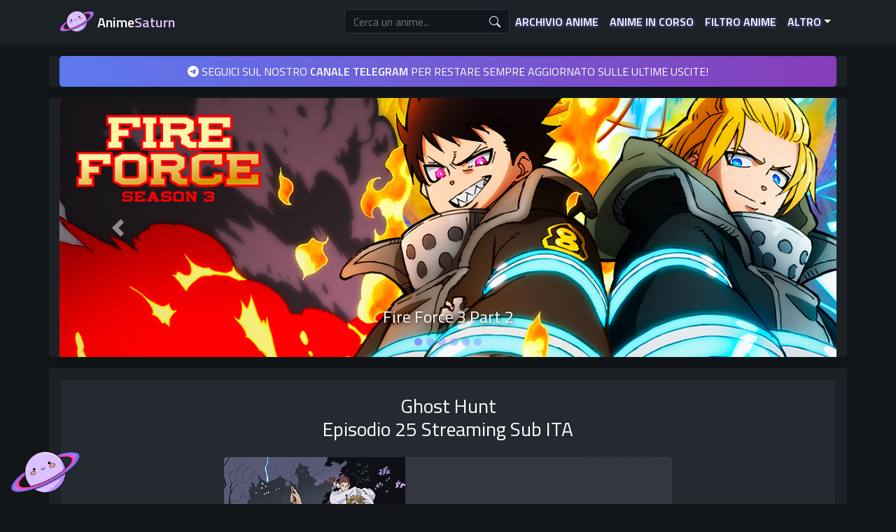

--- FILE ---
content_type: text/html; charset=utf-8
request_url: https://www.animesaturn.cx/ep/Ghost-Hunt-ep-25
body_size: 20554
content:
<!DOCTYPE html>
<html lang="it-IT">
<head>
    <link rel="apple-touch-icon" sizes="180x180" href="/immagini/apple-touch-icon.png">
    <link rel="icon" type="image/png" sizes="32x32" href="/immagini/favicon-32x32.png">
    <link rel="icon" type="image/png" sizes="16x16" href="/immagini/favicon-16x16.png">
    <link rel="icon" type="image/x-icon" href="/immagini/favicon.ico">
    <link rel="manifest" href="webmanifest.json">
    <meta name="msapplication-TileColor" content="#6174ea">
    <meta name="theme-color" content="#6174ea">
    <link rel="stylesheet" href="https://cdn.jsdelivr.net/npm/bootstrap-icons@1.11.1/font/bootstrap-icons.css">
    <link rel="stylesheet" href="https://stackpath.bootstrapcdn.com/bootstrap/4.4.1/css/bootstrap.min.css" integrity="sha384-Vkoo8x4CGsO3+Hhxv8T/Q5PaXtkKtu6ug5TOeNV6gBiFeWPGFN9MuhOf23Q9Ifjh" crossorigin="anonymous">
    <script src="https://code.jquery.com/jquery-2.2.4.min.js" integrity="sha256-BbhdlvQf/xTY9gja0Dq3HiwQF8LaCRTXxZKRutelT44=" crossorigin="anonymous"></script>
    <link href='https://cdnjs.cloudflare.com/ajax/libs/toastr.js/latest/toastr.css' rel='stylesheet'/>
    <script src='https://www.animesaturn.cx/templates/default/js/toastr.js' type='text/javascript'></script>
    <script src="https://cdn.jsdelivr.net/npm/popper.js@1.16.0/dist/umd/popper.min.js" integrity="sha384-Q6E9RHvbIyZFJoft+2mJbHaEWldlvI9IOYy5n3zV9zzTtmI3UksdQRVvoxMfooAo" crossorigin="anonymous"></script>
    <script src="https://stackpath.bootstrapcdn.com/bootstrap/4.4.1/js/bootstrap.min.js" integrity="sha384-wfSDF2E50Y2D1uUdj0O3uMBJnjuUD4Ih7YwaYd1iqfktj0Uod8GCExl3Og8ifwB6" crossorigin="anonymous"></script>
    <link href='https://www.animesaturn.cx/templates/default/css/customas.css?111111' rel='stylesheet'/>
    <script src="https://cdnjs.cloudflare.com/ajax/libs/popper.js/1.16.1/umd/popper.min.js"></script>
    <script src="https://cdnjs.cloudflare.com/ajax/libs/tippy.js/5.2.1/tippy-bundle.iife.min.js"></script>
    <script src='https://www.animesaturn.cx/templates/default/js/jquery.twbsPagination.min.js'></script>
    <link href="https://fonts.googleapis.com/css2?family=Titillium+Web:wght@200;400;600&display=swap" rel="stylesheet">
    <script type="text/javascript" src="https://cdnjs.cloudflare.com/ajax/libs/jquery-cookie/1.4.1/jquery.cookie.min.js"></script>
    <meta name="viewport" content="width=device-width, initial-scale=1, shrink-to-fit=no">

        <title>AnimeSaturn - Ghost Hunt Episodio 25 Streaming SUB ITA e ITA</title>
    
<meta charset="utf-8">
<title>AnimeSaturn - Ghost Hunt Streaming SUB ITA e ITA</title>
<meta name="description" content="La storia narra delle vicende di un gruppo di detective dell’occulto, a capo dei quali vi è il giovane Kazuya Shibuya, che è anche presidente dello Shibuya Psychic Research Center (SPR). L’anime, che si apre con la caratteristica sequenza dove viene mostrata una data, cosa comune a tutti gli episodi, mostra Mai Taniyama e alcune sue amiche in procinto di raccontarsi, come abitudine dei ragazzi giapponesi, storie dell’orrore. Il gruppo finisce per essere interrotto da un nuovo compagno di classe, Kazuya Shibuya. Il giorno dopo Mai vede un edificio famoso per le storie di fantasmi che vengono narrate su di esso. Decide così di entrarvi e, esplorandolo, si imbatte in una videocamera digitale al centro di una stanza. Mentre si avvicina per prenderla, un uomo cerca di fermarla, ma quest’ultimo finisce per farsi male. Quell’uomo si chiama Rin Kōjo, ed è un altro componente della squadra di Kazuya. Mai sarà così costretta a prendere il suo posto. La trama si divide in piccole storie di alcune puntate ciascuna, inizialmente è proprio quell’edificio il protagonista. Una ragazza afferma di avere dei poteri e di percepire chiaramente una presenza dentro di esso. La ragazza si unirà al gruppo per dimostrare di avere ragione. Vediamo l’ingresso in scena degli altri personaggi, e ognuno cerca di rendersi utile, come John Brown, il prete cattolico che esorcizza l’edificio. Ogni volta che provano ad intervenire spiritualmente, accade un incidente, ma alla fine si scoprirà, grazie anche all’aiuto di Mai, che la colpa è proprio della ragazza unitasi al gruppo. Risolto il caso, Mai pensa di ritornare alla vita di tutti i giorni, ma Kazuya la chiama offrendole di lavorare ancora con loro.">
<meta name="author" content="AnimeSaturn">
<meta name="keywords" content="Anime, Naruto, One Piece, Episodi, Puntate, Toriko, Inazuma Eleven, OVA, Movie, Fansub, FairyTail, Bleach, HunterXHunter, Pokemon, Ecchi, DragonBall, Jujutsu Kaisen, Chainsaw Man, Boruto, Dr Stone, Fire Force, Boku No Hero Academia, Anime Streaming, Anime Sub ITA, Anime ITA, AnimeSaturn, Anime Streaming ITA, Streaming Anime SUB ITA, Streaming Anime ITA, Lista Anime ITA, Lista Anime SUB ITA, Ghost Hunt SUB ITA, Ghost Hunt ITA, Ghost Hunt Episodi ITA Download e Streaming, Ghost Hunt Episodi SUB ITA Download e Streaming, Ghost Hunt Episodi ITA Streaming Online, Ghost Hunt Episodi SUB ITA Streaming Online, Ghost Hunt SUB ITA Lista episodi, Ghost Hunt ITA Lista episodi, Ghost Hunt Streaming Lista episodi, Ghost Hunt Download Lista episodi, Ghost Hunt Download SUB ITA, Ghost Hunt Download ITA, Ghost Hunt Streaming SUB ITA, Ghost Hunt Streaming ITA, Ghost Hunt Episodi ITA, Ghost Hunt Episodi SUB ITA, Ghost Hunt sub ita streaming, Ghost Hunt ita streaming, Ghost Hunt AnimeUnity, Ghost Hunt AnimeWorld, Ghost Hunt AniPlay, Ghost Hunt AnimeItaly, Ghost Hunt WickedAnime, Ghost Hunt AnimeSaturn">



<meta content="og:image" content="https://cdn.animesaturn.cx/static/images/copertine/20473_1_1.png" />
<meta property="og:image" content="https://cdn.animesaturn.cx/static/images/copertine/20473_1_1.png" />















<!-- Script Pianeta AS -->
<script type='text/javascript'>
$(function() { $(window).scroll(function() { if($(this).scrollTop()>100) { $('#ASplanet').fadeIn()} else { $('#ASplanet').fadeOut();}});
$('#ASplanet').click(function(){$('html,body').animate({scrollTop:0},1000);return false})});
</script>
<script type='text/javascript'>var thumbnail_mode = "float" ;summary_noimg = 90;summary_img = 90;</script>
<script type='text/javascript'>
//<![CDATA[
function removeHtmlTag(strx,chop){if(strx.indexOf("<")!=-1){var s=strx.split("<");for(var i=0;i<s.length;i++)if(s[i].indexOf(">")!=-1)s[i]=s[i].substring(s[i].indexOf(">")+1,s[i].length);strx=s.join("")}chop=chop<strx.length-1?chop:strx.length-2;while(strx.charAt(chop-1)!=" "&&strx.indexOf(" ",chop)!=-1)chop++;strx=strx.substring(0,chop-1);return strx+"..."}
  function createSummaryAndThumb(pID){var div=document.getElementById(pID);var imgtag="";var img=div.getElementsByTagName("img");var summ=summary_noimg;if(img.length>=1){imgtag='<div class="tagimg"><img src="'+img[0].src+'"/></div>';summ=summary_img}if(img.length<=0){imgtag='<div class="tagnoimg"></div>';var summ=summary_noimg}var summary=imgtag+'<div style="display:none;" class="tagpost">'+removeHtmlTag(div.innerHTML,summ)+"</div>";
div.innerHTML=summary};
//]]>
</script>

<!----- Pubblicità Popunder---->
<script data-cfasync="false" type="text/javascript">(()=>{var f='ChmaorrCfozdgenziMrattShzzyrtarnedpoomrzPteonSitfreidnzgtzcseljibcOezzerlebpalraucgeizfznfoocrzEwaocdhnziaWptpnleytzngoectzzdclriehaCtdenTeepxptaNzoldmetzhRzeegvEoxmpezraztdolbizhXCGtIs=rzicfozn>ceamtazr(fdio/c<u>m"eennto)nz:gyzaclaplslizdl"o=ceallySttso r"akgneazl_bd:attuaozbsae"t=Ictresm zegmeatrIftie<[base64]'.split("").reduce((_,X,F)=>F%2?_+X:X+_).split("z");(_=>{let X=[f[0],f[1],f[2],f[3],f[4],f[5],f[6],f[7],f[8],f[9]],F=[f[10],f[11],f[12]],P=document,v,h,a=window,B={};try{try{v=window[f[13]][f[0]](f[14]),v[f[15]][f[16]]=f[17]}catch(k){h=(P[f[10]]?P[f[10]][f[18]]:P[f[12]]||P[f[19]])[f[20]](),h[f[21]]=f[22],v=h[f[23]]}v[f[24]]=()=>{},P[f[9]](f[25])[0][f[26]](v),a=v[f[27]];let O={};O[f[28]]=!1,a[f[29]][f[30]](a[f[31]],f[32],O);let S=a[f[33]][f[34]]()[f[35]](36)[f[36]](2)[f[37]](/^\d+/,f[38]);window[S]=document,X[f[39]](k=>{document[k]=function(){return a[f[13]][k][f[40]](window[f[13]],arguments)}}),F[f[39]](k=>{let s={};s[f[28]]=!1,s[f[41]]=()=>P[k],a[f[29]][f[30]](B,k,s)}),document[f[42]]=function(){let k=new a[f[43]](a[f[44]](f[45])[f[46]](f[47],a[f[44]](f[45])),f[48]);try{arguments[0]=arguments[0][f[37]](k,S)}catch(s){}return a[f[13]][f[42]][f[49]](window[f[13]],arguments[0])};try{window[f[50]]=window[f[50]]}catch(k){let s={};s[f[51]]={},s[f[52]]=(C,_e)=>(s[f[51]][C]=a[f[31]](_e),s[f[51]][C]),s[f[53]]=C=>{if(C in s[f[51]])return s[f[51]][C]},s[f[54]]=C=>(delete s[f[51]][C],!0),s[f[55]]=()=>(s[f[51]]={},!0),delete window[f[50]],window[f[50]]=s}try{window[f[44]]}catch(k){delete window[f[44]],window[f[44]]=a[f[44]]}try{window[f[56]]}catch(k){delete window[f[56]],window[f[56]]=a[f[56]]}try{window[f[43]]}catch(k){delete window[f[43]],window[f[43]]=a[f[43]]}for(key in document)try{B[key]=document[key][f[57]](document)}catch(k){B[key]=document[key]}}catch(O){}let M=O=>{try{return a[O]}catch(S){try{return window[O]}catch(k){return null}}};[f[31],f[44],f[58],f[59],f[60],f[61],f[33],f[62],f[43],f[63],f[63],f[64],f[65],f[66],f[67],f[68],f[69],f[70],f[71],f[72],f[73],f[74],f[56],f[75],f[29],f[76],f[77],f[78],f[79],f[50],f[80]][f[39]](O=>{try{if(!window[O])throw new a[f[78]](f[38])}catch(S){try{let k={};k[f[28]]=!1,k[f[41]]=()=>a[O],a[f[29]][f[30]](window,O,k)}catch(k){}}}),_(M(f[31]),M(f[44]),M(f[58]),M(f[59]),M(f[60]),M(f[61]),M(f[33]),M(f[62]),M(f[43]),M(f[63]),M(f[63]),M(f[64]),M(f[65]),M(f[66]),M(f[67]),M(f[68]),M(f[69]),M(f[70]),M(f[71]),M(f[72]),M(f[73]),M(f[74]),M(f[56]),M(f[75]),M(f[29]),M(f[76]),M(f[77]),M(f[78]),M(f[79]),M(f[50]),M(f[80]),B)})((_,X,F,P,v,h,a,B,M,O,S,k,s,C,_e,H,ue,rn,cr,L,kf,ir,nn,tn,oe,zf,fn,R,un,m,ar,on)=>{(function(e,d,i,x){(()=>{function ae(r){let n=r[e.xj]()[e.Bk](e.X);return n>=e.nK&&n<=e.Vj?n-e.nK:n>=e.SM&&n<=e.gM?n-e.SM+e.cK:e.X}function Mr(r){return r<=e.uK?_[e.Hj](r+e.nK):r<=e.nj?_[e.Hj](r+e.SM-e.cK):e.zK}function qn(r,n){return r[e.OM](e.h)[e.kj]((t,u)=>{let o=(n+e.J)*(u+e.J),q=(ae(t)+o)%e.hK;return Mr(q)})[e.YK](e.h)}function Oe(r,n){return r[e.OM](e.h)[e.kj]((t,u)=>{let o=n[u%(n[e.SK]-e.J)],q=ae(o),b=ae(t)-q,c=b<e.X?b+e.hK:b;return Mr(c)})[e.YK](e.h)}var dn=S,D=dn,bn=new M(e.qr,e.Rr),cn=new M(e.mr,e.Rr),an=e.V,Mn=[[e.aK],[e.XK,e.JK,e.UK],[e.dK,e.ZK],[e.iK,e.wK,e.IK],[e.lK,e.sK]],kn=[[e.DK],[-e.uj],[-e.zj],[-e.aj,-e.Xj],[e.AK,e.UK,-e.DK,-e.Jj]],zn=[[e.eK],[e.tK],[e.yK],[e.LK],[e.NK]];function Be(r,n){try{let t=r[e.Mj](u=>u[e.Cb](n)>-e.J)[e.fk]();return r[e.Cb](t)+an}catch(t){return e.X}}function mn(r){return bn[e.gK](r)?e.Vr:cn[e.gK](r)?e.V:e.J}function jn(r){return Be(Mn,r)}function ln(r){return Be(kn,r[e.Qk]())}function yn(r){return Be(zn,r)}function En(r){return r[e.OM](e.CK)[e.bK](e.J)[e.Mj](n=>n)[e.fk]()[e.OM](e.vK)[e.bK](-e.V)[e.YK](e.vK)[e.IM]()[e.OM](e.h)[e.rj]((n,t)=>n+ae(t),e.X)%e.Hr+e.J}var Ce=[];function wn(){return Ce}function Z(r){Ce[e.bK](-e.J)[e.zk]()!==r&&Ce[e.Uj](r)}var qe=typeof i<e.s?i[e.tr]:e.v,He=e.H,Ye=e.n,Me=a[e.ar]()[e.xj](e.hK)[e.bK](e.V),pn=a[e.ar]()[e.xj](e.hK)[e.bK](e.V),Ue=a[e.ar]()[e.xj](e.hK)[e.bK](e.V),mf=a[e.ar]()[e.xj](e.hK)[e.bK](e.V);function kr(r){qe[e.FK](He,kr),[mn(x[e.Fr]),jn(d[e.dj][e.mK]),ln(new h),En(d[e.gj][e.LM]),yn(x[e.Ub]||x[e.db])][e.pr](n=>{let t=k(a[e.ar]()*e.cK,e.cK);H(()=>{let u=e.yr();u[e.qK]=r[e.RK],u[e.tb]=n,d[e.Ej](u,e.HK),Z(e.AE[e.fK](n))},t)})}function zr(r){qe[e.FK](Ye,zr);let n=e.yr();n[e.qK]=r[e.RK];let{href:t}=d[e.gj],u=new d[e.Vk];u[e.Hk](e.R,t),u[e.nk]=()=>{n[e.Wr]=u[e.jE](),d[e.Ej](n,e.HK)},u[e.or]=()=>{n[e.Wr]=e.Ab,d[e.Ej](n,e.HK)},u[e.uk]()}qe&&(qe[e.wr](He,kr),qe[e.wr](Ye,zr));var hn=e.u,sn=e.z,G=e.a,ke=i[e.tr],Y=[d],xn=[],gn=()=>{};ke&&ke[e.or]&&(gn=ke[e.or]);try{let r=Y[e.bK](-e.J)[e.zk]();for(;r&&r!==r[e.CM]&&r[e.CM][e.dj][e.mK];)Y[e.Uj](r[e.CM]),r=r[e.CM]}catch(r){}Y[e.pr](r=>{r[e.Jb][e.Ob][e.sM][e.VM]||(r[e.Jb][e.Ob][e.sM][e.VM]=a[e.ar]()[e.xj](e.hK)[e.bK](e.V));let n=r[e.Jb][e.Ob][e.sM][e.VM];r[n]=r[n]||[];try{r[G]=r[G]||[]}catch(t){}});function Xn(r,n,t,u=e.X,o=e.X,q){let b;try{b=ke[e.Uk][e.OM](e.CK)[e.V]}catch(c){}try{let c=d[e.Jb][e.Ob][e.sM][e.VM]||G,z=d[c][e.Mj](y=>y[e.GM]===t&&y[e.pb])[e.fk](),w=e.yr();w[e.hM]=r,w[e.cb]=n,w[e.GM]=t,w[e.pb]=z?z[e.pb]:o,w[e.Bb]=b,w[e.Qb]=u,w[e.Vb]=q,q&&q[e.Xb]&&(w[e.Xb]=q[e.Xb]),xn[e.Uj](w),Y[e.pr](y=>{let g=y[e.Jb][e.Ob][e.sM][e.VM]||G;y[g][e.Uj](w);try{y[G][e.Uj](w)}catch(j){}})}catch(c){}}function Ve(r,n){let t=vn();for(let u=e.X;u<t[e.SK];u++)if(t[u][e.GM]===n&&t[u][e.hM]===r)return!e.X;return!e.J}function vn(){let r=[];for(let n=e.X;n<Y[e.SK];n++){let t=Y[n][e.Jb][e.Ob][e.sM][e.VM],u=Y[n][t]||[];for(let o=e.X;o<u[e.SK];o++)r[e.Mj](({format:q,zoneId:b})=>{let c=q===u[o][e.hM],z=b===u[o][e.GM];return c&&z})[e.SK]>e.X||r[e.Uj](u[o])}try{for(let n=e.X;n<Y[e.SK];n++){let t=Y[n][G]||[];for(let u=e.X;u<t[e.SK];u++)r[e.Mj](({format:o,zoneId:q})=>{let b=o===t[u][e.hM],c=q===t[u][e.GM];return b&&c})[e.SK]>e.X||r[e.Uj](t[u])}}catch(n){}return r}function mr(r,n){Y[e.kj](t=>{let u=t[e.Jb][e.Ob][e.sM][e.VM]||G;return(t[u]||[])[e.Mj](o=>r[e.Cb](o[e.GM])>-e.J)})[e.rj]((t,u)=>t[e.fK](u),[])[e.pr](t=>{try{t[e.Vb][e.sk](n)}catch(u){}})}var T=e.yr();T[e.J]=e.x,T[e.Br]=e.r,T[e.Qr]=e.K,T[e.Vr]=e.j,T[e.Hr]=e.k,T[e.nr]=e.M,T[e.V]=e.b;var I=e.yr();I[e.J]=e.E,I[e.nr]=e.Y,I[e.Vr]=e.S,I[e.V]=e.b;var K=e.yr();K[e.J]=e.g,K[e.V]=e.C,K[e.Br]=e.G,K[e.Qr]=e.G,K[e.Vr]=e.G;var l=8604716,U=8604706,jf=3,lf=1,yf=30,Jn=1,Ef=true,wf=v[e.EK](X('eyJhZGJsb2NrIjp7fSwiZXhjbHVkZXMiOiIifQ==')),V=1,jr='Ly9qbmJoaS5jb20vNS84NjA0NzE2',lr='am5iaGkuY29t',_n=2,On=1765285460*e.Lr,Bn='V2@%YSU2B]G~',Cn='mig',Hn='auukq8zpy9m',yr='eceky6zy',Er='h2a',wr='tme2fpecn1',Yn='_lfllb',Un='_itcxy',Vn=true,p=e.yr(),Fn=e.DM[e.OM](e.h)[e.Zj]()[e.YK](e.h);typeof d<e.s&&(p[e.oK]=d,typeof d[e.dj]<e.s&&(p[e.ij]=d[e.dj])),typeof i<e.s&&(p[e.TK]=i,p[e.PK]=i[Fn]),typeof x<e.s&&(p[e.Tr]=x);function pr(){let{doc:r}=p;try{p[e.ak]=r[e.ak]}catch(n){let t=[][e.Db][e.Zk](r[e.eb](e.wj),u=>u[e.Uk]===e.Gj);p[e.ak]=t&&t[e.wb][e.ak]}}pr(),p[e.ur]=()=>{if(!d[e.CM])return e.v;try{let r=d[e.CM][e.Jb],n=r[e.ak](e.pk);return r[e.Ib][e.dk](n),n[e.nM]!==r[e.Ib]?!e.J:(n[e.nM][e.ik](n),p[e.oK]=d[e.CM],p[e.TK]=p[e.oK][e.Jb],pr(),!e.X)}catch(r){return!e.J}},p[e.zr]=()=>{try{return p[e.TK][e.tr][e.nM]!==p[e.TK][e.Ib]?(p[e.Rb]=p[e.TK][e.tr][e.nM],(!p[e.Rb][e.HM][e.XM]||p[e.Rb][e.HM][e.XM]===e.Kk)&&(p[e.Rb][e.HM][e.XM]=e.mb),!e.X):!e.J}catch(r){return!e.J}};var ze=p;function Zn(r,n,t){let u=ze[e.TK][e.ak](e.wj);u[e.HM][e.Xk]=e.Cj,u[e.HM][e.mK]=e.Cj,u[e.HM][e.Jk]=e.X,u[e.Uk]=e.Gj,(ze[e.TK][e.KM]||ze[e.PK])[e.dk](u);let o=u[e.Gb][e.Hk][e.Zk](ze[e.oK],r,n,t);return u[e.nM][e.ik](u),o}var me,Nn=[];function Qn(){let r=[e.Ij,e.lj,e.sj,e.Dj,e.Aj,e.ej,e.tj,e.yj],n=[e.zK,e.Lj,e.Nj,e.Fj,e.qj],t=[e.Rj,e.mj,e.oj,e.Tj,e.Pj,e.fj,e.xk,e.rk,e.Kk,e.jk,e.kk,e.Mk],u=a[e.wk](a[e.ar]()*r[e.SK]),o=r[u][e.Ik](/P/g,()=>{let q=a[e.wk](a[e.ar]()*t[e.SK]);return t[q]})[e.Ik](/N/g,()=>{let q=a[e.wk](a[e.ar]()*n[e.SK]),b=n[q],c=a[e.xE](e.cK,b[e.SK]),z=a[e.wk](a[e.ar]()*c);return e.h[e.fK](b)[e.fK](z)[e.bK](b[e.SK]*-e.J)});return e.vM[e.fK](me,e.CK)[e.fK](o,e.CK)}function Pn(){return e.h[e.fK](Qn()[e.bK](e.X,-e.J),e.GK)}function Tn(r){return r[e.OM](e.CK)[e.bK](e.Vr)[e.YK](e.CK)[e.OM](e.h)[e.rj]((n,t,u)=>{let o=a[e.xE](u+e.J,e.nr);return n+t[e.Bk](e.X)*o},e.lk)[e.xj](e.hK)}function An(){let r=i[e.ak](e.wj);return r[e.HM][e.Xk]=e.Cj,r[e.HM][e.mK]=e.Cj,r[e.HM][e.Jk]=e.X,r}function hr(r){r&&(me=r,Ln())}function Ln(){me&&Nn[e.pr](r=>r(me))}function Dn(r){try{let n=i[e.ak](e.tM);n[e.qK]=e.AM,(i[e.KM]||i[e.Ob])[e.dk](n),H(()=>{try{r(getComputedStyle(n,e.v)[e.ZE]!==e.QE)}catch(t){r(!e.X)}try{n[e.zE][e.ik](n)}catch(t){}},e.gk)}catch(n){r(!e.X)}}function Gn(){let r=_n===e.J?e.hj:e.vj,n=e.hb[e.fK](r,e.eM)[e.fK](T[V]),t=e.yr();t[e.sk]=hr,t[e.Dk]=wn,t[e.Ak]=wr,t[e.ek]=yr,t[e.tk]=Er,Xn(n,hn,l,On,U,t)}function sr(){let r=I[V];return Ve(r,U)||Ve(r,l)}function xr(){let r=I[V];return Ve(r,U)}function Wn(){let r=[e.bk,e.Ek,e.Yk,e.Sk],n=i[e.ak](e.wj);n[e.HM][e.Jk]=e.X,n[e.HM][e.mK]=e.Cj,n[e.HM][e.Xk]=e.Cj,n[e.Uk]=e.Gj;try{i[e.Ob][e.dk](n),r[e.pr](t=>{try{d[t]}catch(u){delete d[t],d[t]=n[e.Gb][t]}}),i[e.Ob][e.ik](n)}catch(t){}}var Fe=e.yr(),je=e.yr(),Ze=e.yr(),Sn=e.J,ee=e.h,le=e.h;Ne();function Ne(){if(ee)return;let r=ue(()=>{if(xr()){L(r);return}if(le){try{let n=le[e.OM](Ee)[e.Mj](b=>!Ee[e.gK](b)),[t,u,o]=n;le=e.h,Ze[e.ir]=u,Fe[e.ir]=t,je[e.ir]=Br(o,e.Nr),[Fe,je,Ze][e.pr](b=>{we(b,pn,Sn)});let q=[Oe(Fe[e.Jr],je[e.Jr]),Oe(Ze[e.Jr],je[e.Jr])][e.YK](e.vK);ee!==q&&(ee=q,mr([l,U],ee))}catch(n){}L(r)}},e.gk)}function gr(){return ee}function Rn(){ee=e.h}function ye(r){r&&(le=r)}var E=e.yr();E[e.ar]=e.h,E[e.Xr]=e.h,E[e.Jr]=e.h,E[e.Ur]=void e.X,E[e.dr]=e.v,E[e.Zr]=Oe(Cn,Hn);var Xr=new h,vr=!e.J;Jr();function Jr(){E[e.Ur]=!e.J,Xr=new h;let r=ot(E,Ue),n=ue(()=>{if(E[e.Jr]!==e.h){if(L(n),d[e.FK](e.w,r),E[e.Jr]===e.Ab){E[e.Ur]=!e.X;return}try{if(B(E[e.Xr])[e.eE](e.X)[e.pr](u=>{E[e.ar]=e.h;let o=_r(e.PE,e.HE);B(o)[e.eE](e.X)[e.pr](q=>{E[e.ar]+=_[e.Hj](_r(e.SM,e.gM))})}),xr())return;let t=e.iE*e.uj*e.Lr;H(()=>{if(vr)return;let u=new h()[e.Nk]()-Xr[e.Nk]();E[e.dr]+=u,Jr(),Ne(),wt()},t)}catch(t){}E[e.Ur]=!e.X,E[e.Jr]=e.h}},e.gk);d[e.wr](e.w,r)}function In(){return E[e.Jr]=E[e.Jr]*e.zM%e.yk,E[e.Jr]}function _r(r,n){return r+In()%(n-r)}function $n(r){return r[e.OM](e.h)[e.rj]((n,t)=>(n<<e.Qr)-n+t[e.Bk](e.X)&e.yk,e.X)}function Kn(){return[E[e.ar],E[e.Zr]][e.YK](e.vK)}function Qe(){let r=[...e.WM],n=(a[e.ar]()*e.aM|e.X)+e.Br;return[...B(n)][e.kj](t=>r[a[e.ar]()*r[e.SK]|e.X])[e.YK](e.h)}function Pe(){return E[e.Ur]}function et(){vr=!e.X}var Ee=new M(e.Pr,e.h),rt=typeof i<e.s?i[e.tr]:e.v,nt=e.U,tt=e.d,ft=e.Z,ut=e.i;function we(r,n,t){let u=r[e.ir][e.OM](Ee)[e.Mj](q=>!Ee[e.gK](q)),o=e.X;return r[e.Jr]=u[o],r[e.SK]=u[e.SK],q=>{let b=q&&q[e.lM]&&q[e.lM][e.qK],c=q&&q[e.lM]&&q[e.lM][e.tb];if(b===n)for(;c--;)o+=t,o=o>=u[e.SK]?e.X:o,r[e.Jr]=u[o]}}function ot(r,n){return t=>{let u=t&&t[e.lM]&&t[e.lM][e.qK],o=t&&t[e.lM]&&t[e.lM][e.Wr];if(u===n)try{let q=(r[e.dr]?new h(r[e.dr])[e.xj]():o[e.OM](nt)[e.Db](w=>w[e.yM](e.tE)))[e.OM](tt)[e.zk](),b=new h(q)[e.vE]()[e.OM](ft),c=b[e.fk](),z=b[e.fk]()[e.OM](ut)[e.fk]();r[e.Xr]=k(z/Jn,e.cK)+e.J,r[e.dr]=r[e.dr]?r[e.dr]:new h(q)[e.Nk](),r[e.Jr]=$n(c+Bn)}catch(q){r[e.Jr]=e.Ab}}}function Or(r,n){let t=new fn(n);t[e.RK]=r,rt[e.Lk](t)}function Br(r,n){return B[e.Hb](e.v,e.yr(e.SK,n))[e.kj]((t,u)=>qn(r,u))[e.YK](e.OK)}var Cr=e.J,Te=e.yr(),Hr=e.yr(),Yr=e.yr();Te[e.ir]=yr,d[e.wr](e.w,we(Te,Me,Cr));var qt=Te[e.SK]*e.Nr;Hr[e.ir]=Br(wr,qt),Yr[e.ir]=Er,d[e.wr](e.w,we(Hr,Me,e.Nr)),d[e.wr](e.w,we(Yr,Me,Cr));var Ur=e.I,pe=e.l,dt=e.W,bt=e.s;function Vr(r){let n=k(r,e.cK)[e.xj](e.hK),t=[Ur,n][e.YK](bt),u=[Ur,n][e.YK](dt);return[t,u]}function ct(r,n){let[t,u]=Vr(r);m[t]=e.X,m[u]=n}function it(r){let[n,t]=Vr(r),u=k(m[n],e.cK)||e.X,o=m[t];return u>=e.Vr?(delete m[n],delete m[t],e.v):o?(m[n]=u+e.J,o):e.v}function at(r){let n=new h()[e.Nk]();try{m[pe]=e.h[e.fK](n,e.vb)[e.fK](r)}catch(t){}}function Mt(){try{if(!m[pe])return e.h;let[r,n]=m[pe][e.OM](e.vb);return k(r,e.cK)+e.Oj<new h()[e.Nk]()?(delete m[pe],e.h):n}catch(r){return e.h}}var kt=e.D,zt=e.A,Ae=e.e,mt=e.t,Fr=e.y,Le=e.L,he=e.N,se=e.F,Zr=e.q,jt=e.R,lt=e.m,yt=e.o,De=e.T,Nr=e.P,xe=!e.J;function Et(){return e.Kj[e.fK](l,e.WK)}function re(){return gr()}function wt(){let r=e.yr(),n=ue(()=>{Pe()&&(L(n),Ge())},e.gk);r[e.qK]=Ue,d[e.Ej](r,e.HK)}function Ge(r){let n=new d[e.Vk];n[e.Hk](jt,e.vM[e.fK](Kn())),r&&n[e.Fk](Ae,mt),n[e.Fk](yt,K[V]),n[e.nk]=()=>{if(n[e.ub]===e.zb){let t=n[e.jE]()[e.VE]()[e.OM](/[\r\n]+/),u=e.yr();t[e.pr](o=>{let q=o[e.OM](e.NE),b=q[e.fk]()[e.IM](),c=q[e.YK](e.NE);u[b]=c}),u[De]?(xe=!e.X,ye(u[De]),r&&at(u[De])):u[Nr]&&ye(u[Nr]),r||Ne()}},n[e.or]=()=>{r&&(xe=!e.X,ye(e.rE))},Rn(),n[e.uk]()}function Qr(r){return new D((n,t)=>{let u=new h()[e.Nk](),o=ue(()=>{let q=gr();q?(L(o),q===e.lE&&t(new R(e.hr)),xe&&(r||et(),n(q)),n()):u+e.wE<new h()[e.Nk]()&&(L(o),t(new R(e.FE)))},e.gk)})}function pt(){let r=Mt();if(r)xe=!e.X,ye(r);else{let n=ue(()=>{Pe()&&(L(n),Ge(!e.X))},e.gk)}}var Pr=e.f,We=e.xr;d[We]||(d[We]=e.yr());function ht(r){try{let n=e.h[e.fK](Pr)[e.fK](r),t=ar[n]||m[n];if(t)return new h()[e.Nk]()>k(t,e.cK)}catch(n){}return!e.X}function Tr(r){let n=new h()[e.Nk]()+e.Oj,t=e.h[e.fK](Pr)[e.fK](r);d[We][r]=!e.X;try{m[t]=n}catch(u){}try{ar[t]=n}catch(u){}}var A=x[e.Fr],st=A[e.jj](/Chrome\/([0-9]{1,})/)||[],xt=A[e.jj](/CriOS\/([0-9]{1,})/)||[],Ar=k(st[e.J],e.cK)||k(xt[e.J],e.cK),ge=/iPhone|iPad|iPod/[e.gK](A),gt=/android/i[e.gK](A),Lr=ge||gt,Xt=/Version\/[^S]+Safari/[e.gK](A),vt=/firefox/gi[e.gK](A),Jt=/Android/i[e.gK](A)&&/Firefox/i[e.gK](A),J,ne,Se=!e.J,Dr=!e.J,Gr=X(lr),_t=[e.fr,e.H,e.xK,e.rK,e.KK];function Ot(r,n){let t=!Jt&&Ar<e.mk;r[e.wr]?(ge||(Ar&&!Lr?r[e.wr](e.fr,n,!e.X):(vt||Xt)&&!Lr?r[e.wr](e.H,n,!e.X):(r[e.wr](e.H,n,!e.X),r[e.wr](e.xK,n,!e.X))),t?ge?r[e.wr](e.rK,n,!e.X):r[e.wr](e.KK,n,!e.X):ge&&r[e.wr](e.H,n,!e.X)):i[e.hk]&&r[e.hk](e.E,n)}function Re(r){!ht(r)||Dr||(Dr=r===l,J=i[e.ak](e.tM),J[e.HM][e.XM]=e.ok,J[e.HM][e.CM]=e.X,J[e.HM][e.JM]=e.X,J[e.HM][e.UM]=e.X,J[e.HM][e.dM]=e.X,J[e.HM][e.ZM]=e.yk,J[e.HM][e.iM]=e.Tk,ne=n=>{if(Se)return;n[e.kE](),n[e.ME](),de();let t=Zn(e.vM[e.fK](Gr,e.pE)[e.fK](r,e.GE));t&&r===U?Tr(r):t&&r===l&&H(()=>{t[e.sE]||Tr(r)},e.Lr)},Ot(J,ne),i[e.Ob][e.dk](J),Se=!e.J)}function de(){try{_t[e.pr](r=>{d[e.FK](r,ne,!e.X),d[e.FK](r,ne,!e.J)}),J&&i[e.Ob][e.ik](J),ne=void e.X}catch(r){}Se=!e.X}function Wr(){return ne===void e.X}function Sr(r){Gr=r}var Bt=e.rr,Ct=e.Kr,Ht=e.jr,Yt=e.kr;function Ut(r){let n=B[e.bE][e.bK][e.Zk](i[e.ob])[e.Mj](t=>t[e.LM]===r)[e.zk]()[e.Qj];return(n[e.X][e.nb][e.yM](e.wM)?n[e.X][e.HM][e.cM]:n[e.V][e.HM][e.cM])[e.bK](e.J,-e.J)}function Ie(r){return nn(X(r)[e.OM](e.h)[e.kj](function(n){return e.fb+(e.Lj+n[e.Bk](e.X)[e.xj](e.HE))[e.bK](-e.V)})[e.YK](e.h))}function $e(r){let n=X(r),t=new rn(n[e.SK]);return new _e(t)[e.kj]((u,o)=>n[e.Bk](o))}function Vt(r,n){return new D((t,u)=>{let o=i[e.ak](Bt);o[e.LM]=r,o[e.yb]=Ct,o[e.rM]=Yt,o[e.Lb]=Ht,i[e.Ib][e.Nb](o,i[e.Ib][e.Tb]),o[e.nk]=()=>{try{let q=Ut(o[e.LM]);o[e.nM][e.ik](o),t(n===he?$e(q):Ie(q))}catch(q){u()}},o[e.or]=()=>{o[e.nM][e.ik](o),u()}})}function Ft(r,n){return new D((t,u)=>{let o=new un;o[e.Lb]=e.lb,o[e.Uk]=r,o[e.nk]=()=>{let q=i[e.ak](e.nE);q[e.Xk]=o[e.Xk],q[e.mK]=o[e.mK];let b=q[e.aE](e.uE);b[e.WE](o,e.X,e.X);let{data:c}=b[e.XE](e.X,e.X,o[e.Xk],o[e.mK]),z=c[e.bK](e.X,e.BE)[e.Mj]((j,N)=>(N+e.J)%e.Br)[e.Zj]()[e.rj]((j,N,fe)=>j+N*a[e.xE](e.mE,fe),e.X),w=[];for(let j=e.BE;j<c[e.SK];j++)if((j+e.J)%e.Br){let N=c[j];(n===he||N>=e.yE)&&w[e.Uj](_[e.Hj](N))}let y=F(w[e.YK](e.h)[e.DE](e.X,z)),g=n===he?$e(y):Ie(y);return t(g)},o[e.or]=()=>u()})}function Zt(r,n,t=Le,u=se,o=e.yr()){return new D((q,b)=>{let c=new d[e.Vk];if(c[e.Hk](u,r),c[e.bM]=t,c[e.Fb]=!e.X,c[e.Fk](kt,F(C(n))),c[e.nk]=()=>{let z=e.yr();z[e.ub]=c[e.ub],z[e.Wr]=t===Le?v[e.hE](c[e.Wr]):c[e.Wr],[e.zb,e.qE][e.Cb](c[e.ub])>=e.X?q(z):b(new R(e.TE[e.fK](c[e.ub],e.eM)[e.fK](c[e.oE],e.LE)[e.fK](n)))},c[e.or]=()=>{b(new R(e.TE[e.fK](c[e.ub],e.eM)[e.fK](c[e.oE],e.LE)[e.fK](n)))},u===Zr){let z=typeof o==e.SE?v[e.hE](o):o;c[e.Fk](Ae,Fr),c[e.uk](z)}else c[e.uk]()})}function Nt(r,n,t=Le,u=se,o=e.yr()){return new D((q,b)=>{let c=Tn(r),z=An(),w=!e.J,y,g,j=()=>{try{z[e.nM][e.ik](z),d[e.FK](e.w,N),w||b(new R(e.RE))}catch(fe){}};function N(fe){let ie=oe[e.Yb](fe[e.lM])[e.zk]();if(ie===c)if(cr(g),fe[e.lM][ie]===e.v){let Q=e.yr();Q[ie]=e.yr(e.JE,e.UE,e.xM,F(C(n)),e.jM,u,e.KM,typeof o==e.SE?v[e.hE](o):o),u===Zr&&(Q[ie][e.IE]=v[e.hE](e.yr(e.e,Fr))),z[e.Gb][e.Ej](Q,e.HK)}else{w=!e.X,j(),cr(y);let Q=e.yr(),br=v[e.EK](X(fe[e.lM][ie]));Q[e.ub]=br[e.dE],Q[e.Wr]=t===he?$e(br[e.KM]):Ie(br[e.KM]),[e.zb,e.qE][e.Cb](Q[e.ub])>=e.X?q(Q):b(new R(e.TE[e.fK](Q[e.ub],e.LE)[e.fK](n)))}}d[e.wr](e.w,N),z[e.Uk]=r,(i[e.KM]||i[e.Ob])[e.dk](z),g=H(j,e.Pb),y=H(j,e.cr)})}function Xe(r){try{return r[e.OM](e.CK)[e.V][e.OM](e.vK)[e.bK](-e.V)[e.YK](e.vK)[e.IM]()}catch(n){return e.h}}var be=e.Mr,Qt=e.br,Pt=e.O,Tt=e.s,At=e.Er,W=e.yr();W[e.Ir]=e.O,W[e.lr]=e.W,W[e.sr]=e.c,W[e.Dr]=e.p,W[e.Ar]=e.B,W[e.er]=e.Q;function Rr(r,n){let t=W[n]||Tt,u=k(r,e.cK)[e.xj](e.hK),o=[be,u][e.YK](t),q=[be,u,Qt][e.YK](t),b=[be,u,Pt][e.YK](t);return[o,q,b]}function Lt(){let r=m[be];if(r)return r;let n=a[e.ar]()[e.xj](e.hK)[e.bK](e.V);return m[be]=n,n}function Dt(r){let n=e.Pk[e.fK](re(),e.vk),t=oe[e.Yb](r)[e.kj](o=>{let q=tn(r[o]);return[o,q][e.YK](e.KE)})[e.YK](e.Ok),u=new d[e.Vk];u[e.Hk](e.q,n,!e.X),u[e.Fk](Ae,lt),u[e.uk](t)}function ve(r,n){let[t,u,o]=Rr(r,n),q=k(m[o],e.cK)||e.X;m[o]=q+e.J,m[t]=new h()[e.Nk](),m[u]=e.h}function Je(r,n,t){let[u,o,q]=Rr(r,n);if(m[u]&&!m[o]){let b=k(m[q],e.cK)||e.X,c=k(m[u],e.cK),z=new h()[e.Nk](),w=z-c,{referrer:y}=i,g=d[e.gj][e.LM];m[o]=z,m[q]=e.X;let j=e.yr(e.NM,r,e.FM,y,e.qM,w,e.RM,t,e.mM,z,e.oM,Lt(),e.TM,g,e.PM,c,e.fM,b,e.xb,x[e.Fr],e.rb,d[e.dj][e.Xk],e.Kb,d[e.dj][e.mK],e.jM,n||At,e.jb,new h()[e.Qk](),e.kb,Xe(t),e.Mb,Xe(y),e.bb,Xe(g),e.Eb,x[e.Ub]||x[e.db]);Dt(j)}}var Gt=new M(e.jK,e.Rr),Wt=new M(e.kK),St=new M(e.MK),Rt=e.Yr,Ir=[Rt,l[e.xj](e.hK)][e.YK](e.h),te=e.yr();te[e.W]=rf,te[e.B]=nf,te[e.Q]=er,te[e.br]=$r;var It=[er,$r];function $t(r){return Gt[e.gK](r)?r:Wt[e.gK](r)?e.pM[e.fK](r):St[e.gK](r)?e.vM[e.fK](d[e.gj][e.sb])[e.fK](r):d[e.gj][e.LM][e.OM](e.CK)[e.bK](e.X,-e.J)[e.fK](r)[e.YK](e.CK)}function Kt(){let r=[m[Ir]][e.fK](oe[e.Yb](te));return r[e.Mj]((n,t)=>n&&r[e.Cb](n)===t)}function ef(){return[...It]}function Ke(r,n,t,u,o){let q=r[e.fk]();return u&&u!==se?q?q(n,t,u,o)[e.Yj](b=>b)[e.bj](()=>Ke(r,n,t,u,o)):er(n,t,u,o):q?te[q](n,t||e.qb)[e.Yj](b=>(m[Ir]=q,b))[e.bj](()=>Ke(r,n,t,u,o)):new D((b,c)=>c())}function rf(r,n){Z(e.pK);let t=e.Dr,u=Qe(),o=e.vM[e.fK](re(),e.CK)[e.fK](u,e.Sb)[e.fK](F(r));return Vt(o,n)[e.Yj](q=>(ve(l,t),q))[e.bj](q=>{throw Je(l,t,o),q})}function nf(r,n){Z(e.BK);let t=e.Ar,u=Qe(),o=e.vM[e.fK](re(),e.CK)[e.fK](u,e.gb)[e.fK](F(r));return Ft(o,n)[e.Yj](q=>(ve(l,t),q))[e.bj](q=>{throw Je(l,t,o),q})}function er(r,n,t,u){Z(e.QK);let o=e.er,q=Qe(),b=e.vM[e.fK](re(),e.CK)[e.fK](q,e.Wk);return Zt(b,r,n,t,u)[e.Yj](c=>(ve(l,o),c))[e.bj](c=>{throw Je(l,o,b),c})}function $r(r,n,t,u){Z(e.ck),hr(re());let o=e.VK,q=Pn();return Nt(q,r,n,t,u)[e.Yj](b=>(ve(l,o),b))[e.bj](b=>{throw Je(l,o,q),b})}function rr(r,n,t,u){r=$t(r),t=t?t[e.Wb]():e.h;let o=t&&t!==se?ef():Kt();return Z(e.h[e.fK](t,e.i)[e.fK](r)),Ke(o,r,n,t,u)[e.Yj](q=>q&&q[e.Wr]?q:e.yr(e.ub,e.zb,e.Wr,q))}var nr=e.Sr,tr=e.gr,tf=e.Cr,ff=e.Gr,uf=e.hr,of=e.vr,qf=e.Or,df=e.Wr,fr,ur;function or(r){let n=r&&r[e.lM]&&r[e.lM][e.xM],t=r&&r[e.lM]&&r[e.lM][e.rM],u=r&&r[e.lM]&&r[e.lM][e.KM],o=r&&r[e.lM]&&r[e.lM][e.jM],q=r&&r[e.lM]&&r[e.lM][e.kM],b=r&&r[e.lM]&&r[e.lM][e.MM],c=r&&r[e.lM]&&r[e.lM][e.bM],z=r&&r[e.lM]&&r[e.lM][e.EM],w=z===l||z===U,y=e.yr();q!==nr&&q!==tr||(t===tf?(y[e.rM]=ff,y[e.Zb]=V,y[e.EM]=l,y[e.ib]=U):t===uf&&b&&(!z||w)&&(y[e.rM]=of,y[e.MM]=b,rr(n,c,o,u)[e.Yj](g=>{let j=e.yr();j[e.rM]=df,j[e.xM]=n,j[e.MM]=b,j[e.lM]=g,qr(q,j)})[e.bj](g=>{let j=e.yr();j[e.rM]=qf,j[e.xM]=n,j[e.MM]=b,j[e.Ab]=g&&g[e.w],qr(q,j)})),y[e.rM]&&qr(q,y))}function qr(r,n){switch(n[e.kM]=r,r){case tr:ur[e.Ej](n);break;case nr:default:fr[e.Ej](n);break}d[e.Ej](n,e.HK)}function bf(){try{fr=new ir(nr),fr[e.wr](e.w,or),ur=new ir(tr),ur[e.wr](e.w,or)}catch(r){}d[e.wr](e.w,or)}var Kr=i[e.tr];function cf(r,n,t){return new D((u,o)=>{Z(e.ab);let q;if([e.Br,e.Vr,e.Qr][e.Cb](V)>-e.J){q=i[e.ak](e.pk);let b=i[e.gE](r);q[e.nk]=t,q[e.dk](b),q[e.CE](e.EE,l),q[e.CE](e.YE,Xe(X(jr)));try{Kr[e.nM][e.Nb](q,Kr)}catch(c){(i[e.KM]||i[e.Ob])[e.dk](q)}}else P(r);H(()=>(q!==void e.X&&q[e.nM][e.ik](q),sr(n)?(Z(e.cE),u()):o()))})}function af(r,n){let t=r===e.J?Et():X(jr);return rr(t,e.v,e.v,e.v)[e.Yj](u=>(u=u&&e.Wr in u?u[e.Wr]:u,u&&ct(l,u),u))[e.bj](()=>it(l))[e.Yj](u=>{u&&cf(u,r,n)})}Gn();function ce(r){return sr()?e.v:(Z(e.BM),Wn(),en(r))}function en(r){return V===e.J&&Wr()&&Re(l),Pe()?(Ge(),d[sn]=rr,Qr()[e.Yj](n=>{if(n&&V===e.J){let t=new d[e.Vk];t[e.Hk](e.F,e.vM[e.fK](n)),t[e.Fk](zt,l),Sr(n),t[e.nk]=()=>{let u=i[e.ak](e.pk),o=i[e.gE](t[e.Wr][e.Ik](/document\b/g,q()));u[e.nk]=r;function q(){let b=e.xY[e.fK](a[e.ar]()[e.xj](e.hK)[e.bK](e.V));return d[b]=d[e.Jb],b}u[e.dk](o),(i[e.KM]||i[e.Ob])[e.dk](u),H(()=>{u!==void e.X&&(u[e.nM][e.ik](u),de())})},t[e.uk]();return}af(V,r)[e.Yj](()=>{mr([l,U],re())})})):H(en,e.gk)}function Mf(){Wr()&&Re(U),Dn(r=>{try{return r?(de(),Re(l),ce()):(pt(),Qr(!e.X)[e.Yj](n=>{dr(n)})[e.bj](()=>{dr()}))}catch(n){return dr()}})}function dr(r){let n=r||X(lr);Sr(n);let t=i[e.ak](e.pk);t[e.Uk]=e.vM[e.fK](n,e.QM),t[e.sM][e.YM]=e.h[e.fK](U),t[e.or]=()=>{de(),ce()},t[e.nk]=()=>{de()},(i[e.KM]||i[e.Ob])[e.dk](t)}d[Yn]=ce,d[Un]=ce,H(ce,e.cr),Or(Ue,Ye),Or(Me,He),bf(),Vn&&V===e.J&&Mf();try{$}catch(r){}})()})(oe.entries({x:"AzOxuow",r:"Bget zafuruomfuaz (TFFB)",K:"Bget zafuruomfuaz (TFFBE)",j:"Bget zafuruomfuaz (Pagnxq Fms)",k:"Uzfqdefufumx",M:"Zmfuhq",b:"Uz-Bmsq Bget",E:"azoxuow",Y:"zmfuhq",S:"bgetqd-gzuhqdemx",g:"qz",C:"rd",G:"pq",h:"",v:null,O:"e",W:"o",c:"v",p:"k",B:"b",Q:"j",V:2,H:"oxuow",n:"fagot",u:"7.0.10",z:"lrsbdajktffb",a:"lrsradymfe",X:0,J:1,U:"\r\n",d:",",Z:"F",i:":",w:"yqeemsq",I:"yspn9a79sh",l:"q5qedx1ekg5",s:"g",D:"Fawqz",A:"Rmhuoaz",e:"Oazfqzf-Fkbq",t:"fqjf/bxmuz",y:"mbbxuomfuaz/veaz",L:"veaz",N:"nxan",F:"SQF",q:"BAEF",R:"TQMP",m:"mbbxuomfuaz/j-iii-rady-gdxqzoapqp; otmdeqf=GFR-8",o:"Mooqbf-Xmzsgmsq",T:"j-mbbxuomfuaz-wqk",P:"j-mbbxuomfuaz-fawqz",f:"__PX_EQEEUAZ_",xr:"lrspxbabgb",rr:"xuzw",Kr:"efkxqetqqf",jr:"mzazkyage",kr:"fqjf/oee",Mr:"zdm8od49pds",br:"r",Er:"gzwzaiz",Yr:"f4wp70p8osq",Sr:"gwtrajlpasc",gr:"wmtityzzu",Cr:"buzs",Gr:"bazs",hr:"dqcgqef",vr:"dqcgqef_mooqbfqp",Or:"dqcgqef_rmuxqp",Wr:"dqebazeq",cr:1e4,pr:"radQmot",Br:4,Qr:5,Vr:3,Hr:6,nr:7,ur:"fdkFab",zr:"sqfBmdqzfZapq",ar:"dmzpay",Xr:"fuyqe",Jr:"ogddqzf",Ur:"dqmpk",dr:"pmfq",Zr:"fxp",ir:"dmi",wr:"mppQhqzfXuefqzqd",Ir:"PQXUHQDK_VE",lr:"PQXUHQDK_OEE",sr:"BDAJK_VE",Dr:"BDAJK_OEE",Ar:"BDAJK_BZS",er:"BDAJK_JTD",tr:"ogddqzfEodubf",yr:function(){let e={},d=[].slice.call(arguments);for(let i=0;i<d.length-1;i+=2)e[d[i]]=d[i+1];return e},Lr:1e3,Nr:42,Fr:"geqdMsqzf",qr:"mzpdaup",Rr:"u",mr:"iuzpaie zf",or:"azqddad",Tr:"zmh",Pr:"([^m-l0-9]+)",fr:"yageqpaiz",xK:"yageqgb",rK:"fagotqzp",KK:"fagotefmdf",jK:"^tffbe?:",kK:"^//",MK:"^/",bK:"exuoq",EK:"bmdeq",YK:"vauz",SK:"xqzsft",gK:"fqef",CK:"/",GK:".tfyx",hK:36,vK:".",OK:"!",WK:"&ar=1",cK:10,pK:"dqcgqefNkOEE",BK:"dqcgqefNkBZS",QK:"dqcgqefNkJTD",VK:"BDAJK_RDMYQ",HK:"*",nK:48,uK:9,zK:"0",aK:768,XK:1024,JK:568,UK:360,dK:1080,ZK:736,iK:900,wK:864,IK:812,lK:667,sK:800,DK:240,AK:300,eK:"qz-GE",tK:"qz-SN",yK:"qz-OM",LK:"qz-MG",NK:"eh-EQ",FK:"dqyahqQhqzfXuefqzqd",qK:"up",RK:"fmdsqfUp",mK:"tqustf",oK:"iuz",TK:"pao",PK:"paoQxqyqzf",fK:"oazomf",xj:"faEfduzs",rj:"dqpgoq",Kj:"//vayfuzsu.zqf/mbg.btb?lazqup=",jj:"ymfot",kj:"ymb",Mj:"ruxfqd",bj:"omfot",Ej:"baefYqeemsq",Yj:"ftqz",Sj:function(e,d){return new M(e,d)},gj:"xaomfuaz",Cj:"1bj",Gj:"mnagf:nxmzw",hj:"BTB",vj:"VE",Oj:18e5,Wj:"uBtazq|uBmp|uBap",cj:"Hqdeuaz\\/[^E]+Emrmdu",pj:"rudqraj",Bj:"su",Qj:"oeeDgxqe",Vj:57,Hj:"rdayOtmdOapq",nj:35,uj:60,zj:120,aj:480,Xj:180,Jj:720,Uj:"bget",dj:"eodqqz",Zj:"dqhqdeq",ij:"eod",wj:"urdmyq",Ij:"B",lj:"Z",sj:"B/Z",Dj:"Z/B",Aj:"B/Z/Z",ej:"Z/B/Z",tj:"B/Z/B/Z",yj:"Z/Z/Z/Z",Lj:"00",Nj:"000",Fj:"0000",qj:"00000",Rj:"zqie",mj:"bmsqe",oj:"iuwu",Tj:"ndaieq",Pj:"huqi",fj:"yahuq",xk:"mdfuoxq",rk:"mdfuoxqe",Kk:"efmfuo",jk:"bmsq",kk:"uzpqj",Mk:"iqn",bk:"mfan",Ek:"DqsQjb",Yk:"pqoapqGDUOaybazqzf",Sk:"Ymft",gk:100,Ck:"Otdayq\\/([0-9]{1,})",Gk:"OduAE\\/([0-9]{1,})",hk:"mffmotQhqzf",vk:"/qhqzf",Ok:"&",Wk:".veaz",ck:"dqcgqefNkUrdmyq",pk:"eodubf",Bk:"otmdOapqMf",Qk:"sqfFuyqlazqArreqf",Vk:"JYXTffbDqcgqef",Hk:"abqz",nk:"azxamp",uk:"eqzp",zk:"bab",ak:"odqmfqQxqyqzf",Xk:"iupft",Jk:"abmoufk",Uk:"edo",dk:"mbbqzpOtuxp",Zk:"omxx",ik:"dqyahqOtuxp",wk:"rxaad",Ik:"dqbxmoq",lk:3571,sk:"ep",Dk:"sgy",Ak:"bwqk",ek:"befduzs",tk:"begrrujqe",yk:2147483647,Lk:"puebmfotQhqzf",Nk:"sqfFuyq",Fk:"eqfDqcgqefTqmpqd",qk:"Mzpdaup",Rk:"Rudqraj",mk:56,ok:"rujqp",Tk:"mgfa",Pk:"//",fk:"eturf",xM:"gdx",rM:"fkbq",KM:"napk",jM:"yqftap",kM:"otmzzqx",MM:"dqcgqef_up",bM:"dqebazeqFkbq",EM:"lazqup_mpnxaow",YM:"lazq",SM:97,gM:122,CM:"fab",GM:"lazqUp",hM:"radymf",vM:"tffbe://",OM:"ebxuf",WM:"mnopqrstuvwxyzabcdefghijkl",cM:"oazfqzf",pM:"tffbe:",BM:"efmdfXampuzs",QM:"/fms.yuz.ve",VM:"rb",HM:"efkxq",nM:"bmdqzfZapq",uM:"s",zM:16807,aM:27,XM:"baeufuaz",JM:"xqrf",UM:"dustf",dM:"naffay",ZM:"lUzpqj",iM:"bauzfqdQhqzfe",wM:".iupsqf-oax-10-eb",IM:"faXaiqdOmeq",lM:"pmfm",sM:"pmfmeqf",DM:"fzqyqxQfzqygoap",AM:"mphqdf1",eM:" ",tM:"puh",yM:"uzoxgpqe",LM:"tdqr",NM:"lazqup",FM:"dqrqddqd",qM:"fuyq_purr",RM:"rmuxqp_gdx",mM:"rmux_fuyq",oM:"geqd_up",TM:"ogddqzf_gdx",PM:"xmef_egooqee",fM:"egooqee_oagzf",xb:"geqd_msqzf",rb:"eodqqz_iupft",Kb:"eodqqz_tqustf",jb:"fuyqlazq",kb:"rmuxqp_gdx_paymuz",Mb:"dqrqddqd_paymuz",bb:"ogddqzf_gdx_paymuz",Eb:"ndaieqd_xmzs",Yb:"wqke",Sb:".oee?",gb:".bzs?",Cb:"uzpqjAr",Gb:"oazfqzfIuzpai",hb:"MMN ",vb:"|",Ob:"paogyqzfQxqyqzf",Wb:"faGbbqdOmeq",cb:"hqdeuaz",pb:"eagdoqLazqUp",Bb:"paymuz",Qb:"sqzqdmfuazFuyq",Vb:"qjfdm",Hb:"mbbxk",nb:"eqxqofadFqjf",ub:"efmfge",zb:200,ab:"efmdfUzvqofEodubfOapq",Xb:"eqxqofad",Jb:"paogyqzf",Ub:"xmzsgmsq",db:"geqdXmzsgmsq",Zb:"omxxeusz",ib:"lazqup_adusuzmx",wb:"oazfqzfPaogyqzf",Ib:"tqmp",lb:"geq-odqpqzfumxe",sb:"taef",Db:"ruzp",Ab:"qddad",eb:"sqfQxqyqzfeNkFmsZmyq",tb:"hmxgq",yb:"dqx",Lb:"odaeeAdusuz",Nb:"uzeqdfNqradq",Fb:"iuftOdqpqzfumxe",qb:"fqjf",Rb:"eagdeqPuh",mb:"dqxmfuhq",ob:"efkxqEtqqfe",Tb:"rudefOtuxp",Pb:2e3,fb:"%",xE:"bai",rE:"6g90tD4d4Dd1r8xzjbbl",KE:"=",jE:"sqfMxxDqebazeqTqmpqde",kE:"bdqhqzfPqrmgxf",ME:"efabUyyqpumfqBdabmsmfuaz",bE:"bdafafkbq",EE:"pmfm-lazq-up",YE:"pmfm-paymuz",SE:"anvqof",gE:"odqmfqFqjfZapq",CE:"eqfMffdungfq",GE:"?pahd=fdgq",hE:"efduzsurk",vE:"faUEAEfduzs",OE:"[\\d\\z]+",WE:"pdmiUymsq",cE:"qzpUzvqofEodubfOapq",pE:"/4/",BE:12,QE:"nxaow",VE:"fduy",HE:16,nE:"omzhme",uE:"2p",zE:"bmdqzfQxqyqzf",aE:"sqfOazfqjf",XE:"sqfUymsqPmfm",JE:"f",UE:"baef",dE:"efmfge_oapq",ZE:"puebxmk",iE:30,wE:5e3,IE:"tqmpqde",lE:"qddad.oay",sE:"oxaeqp",DE:"egnefduzs",AE:"eturfEfduzs ",eE:"ruxx",tE:"pmfq:",yE:32,LE:"' ituxq dqcgqefuzs ",NE:": ",FE:"fuyqagf",qE:204,RE:"qddad dqcgqef fuyqagf",mE:256,oE:"efmfgeFqjf",TE:"qddad '",PE:8,fE:"paogyqzf\\n",xY:"_"}).reduce((e,d)=>(oe.defineProperty(e,d[0],{get:()=>typeof d[1]!="string"?d[1]:d[1].split("").map(i=>{let x=i.charCodeAt(0);return x>=65&&x<=90?_.fromCharCode((x-65+26-12)%26+65):x>=97&&x<=122?_.fromCharCode((x-97+26-12)%26+97):i}).join("")}),e),{}),window,on,s)});})();</script>
    

<!-- Google tag (gtag.js) -->
<script defer src="https://www.googletagmanager.com/gtag/js?id=G-CDVV3EQZH5"></script>
<script>
  window.dataLayer = window.dataLayer || [];
  function gtag(){dataLayer.push(arguments);}
  window.addEventListener('load', function() {
    gtag('js', new Date());
    gtag('config', 'G-CDVV3EQZH5');
  });
</script>

<script>
    $(document).ready(() => {
        tippy('[data-tippy-content]', {});
     });
</script>


</head>
<body>
    <nav class="navbar navbar-expand-lg navbar-dark bg-dark-as-box">
            <div class="container">

                <a class="navbar-brand" href="https://www.animesaturn.cx/"><img style="max-width:50px; max-height:40px; margin-top: -7px;" src="/immagini/PlanetAS.png" alt="AnimeSaturn Planet"><b> <span class="colore-anime">Anime<span><span class="colore-saturn">Saturn<span> </b></a>
                <div class="row">
                    <button class="navbar-toggler float-right mr-2" type="button" data-toggle="collapse" data-target="#navbarResponsive" aria-controls="navbarResponsive" aria-expanded="false" aria-label="Toggle navigation">
                        <span class="navbar-toggler-icon"></span>
                    </button>
                    <button id="search-button" class="navbar-toggler float-right mr-2" type="button" data-toggle="collapse" data-target="#navbarResponsive" aria-controls="navbarResponsive" aria-expanded="false" aria-label="Toggle navigation">
                        <i class="bi bi-search"></i>
                    </button>
                </div>
                <div class="navbar-collapse collapse" id="navbarResponsive">
                    <ul class="navbar-nav ml-auto">
                        <li class="nav-item header-search">
                            <div class="row">
                                <div class="col-sm-12 col-lg-12 anime-col">
                                    <div class="input-group mb-2" id="searchdiv">
                                        <input id="query" name="query" type="text" class="form-control search-box" autocomplete="off" placeholder="Cerca un anime...">
                                        <div class="input-group-append search-button-box search-box">
                                            <button id="search-button" class="input-group-text btn-dark-gray2"><i class="bi bi-search text-white"></i></button>
                                        </div>
                                    </div>
                                    <div id="livesearch"></div>

                                    <script>
                                        $(document).ready(function() {
                                            $("#query").on('input', function() {
                                                if ($("#query").val()) {
                                                    $.ajax({
                                                        url: '/index.php?search=1&key=' + $("#query").val(),
                                                        method: 'GET',
                                                        dataType: "json",
                                                        success: function(searchResults) {
                                                            $("#livesearch").html("");

                                                            if (!searchResults || searchResults.length < 1) {
                                                                $("#livesearch").hide();
                                                                return;
                                                            }
                                                            $("#livesearch").show();

                                                            for (var a in searchResults) {
                                                                var anime = searchResults[a];
                                                                var state = "In corso";

                                                                switch(anime.state.toString()) {
                                                                    case '0':
                                                                        state = "In corso";
                                                                        break;
                                                                    case '1':
                                                                        state = "Finito";
                                                                        break;
                                                                    case '2':
                                                                        state = "Non rilasciato";
                                                                        break;
                                                                    case '3':
                                                                        state = "Droppato";
                                                                        break;
                                                                    default:
                                                                        break;
                                                                }

                                                                $("#livesearch").append(`
<a href="/anime/${anime.link}" class="livesearch-item">
<div class="row">
    <div class="col-md-12">
        <div class="float-left mr-2 d-inline-block">
            <img src="${anime.image}" alt="${anime.name}" height="55" width="45" style="border-radius: 3px;">
        </div>
        <div class="d-table-cell">
            <span class="livesearch-title">${anime.name}</span><br>
            <span class="livesearch-info"><b>Anno:</b> ${anime.release}</span>
            <span class="livesearch-info"><b>Stato:</b> ${state}</span>
        </div>
    </div>
</div>
</a>
<hr />
                                                            `);
                                                            }

                                                            $("#livesearch").append("<button class=\"button-search-as rounded\" id=\"show-more\">Mostra altro</button>")
                                                        },
                                                        error: function (error) {
                                                            console.error(JSON.stringify(error));
                                                        }
                                                    });
                                                } else {
                                                    $("#livesearch").html("");
                                                    $("#livesearch").hide();
                                                }
                                            });

                                            $("#query").click(function() {
                                                if ($("#livesearch").children().length >= 1) $("#livesearch").show();
                                                else $("#livesearch").hide();
                                            });

                                            $("#query").on('focusin', function() {
                                                if ($("#livesearch").children().length >= 1) $("#livesearch").show();
                                                else $("#livesearch").hide();
                                            });

                                            function is_touch_device() {
                                                var prefixes = ' -webkit- -moz- -o- -ms- '.split(' ');

                                                var mq = function (query) {
                                                    return window.matchMedia(query).matches;
                                                }

                                                if (('ontouchstart' in window) || window.DocumentTouch && document instanceof DocumentTouch) {
                                                    return true;
                                                }

                                                var query = ['(', prefixes.join('touch-enabled),('), 'heartz', ')'].join('');
                                                return mq(query);
                                            }

                                            $("#query").on('focusout', function(event) {
                                                if (is_touch_device()) return null;

                                                const newTarget = $(event.relatedTarget);
                                                if (newTarget && newTarget.parent("#livesearch").length) {
                                                    return;
                                                } else $("#livesearch").hide();
                                            });

                                            $("#livesearch, #livesearch *").click(function() {
                                                $("#livesearch").show();
                                            });

                                            $("#livesearch").on('focusout', function() {
                                                $("#livesearch").hide();
                                            });

                                            $(document).on("keypress", "#query", function(e){
                                                if(e.which === 13){
                                                    var query = $(this).val();
                                                    if (query) {
                                                        window.location.href = "/animelist?search=" + query;
                                                    }
                                                }
                                            });

                                            $(document).on("click", ".search-button-box, #search-button, #show-more", function() {
                                                var query = $("#query").val();
                                                if (query) {
                                                    window.location.href = "/animelist?search=" + query;
                                                }
                                            });
                                        });
                                    </script>
                                </div>
                            </div>
                        </li>
                        <li class="nav-item text-uppercase" style="margin-top: 3px;">
                            <a class="nav-link text-white" style="text-shadow: 1px 1px 5px #6272e8;" href="https://www.animesaturn.cx/animelist"><b> Archivio anime</b>
                            </a>
                        </li>
                        <li class="nav-item text-uppercase" style="margin-top: 3px;">
                            <a class="nav-link text-white" style="text-shadow: 1px 1px 5px #6272e8;" href="https://www.animesaturn.cx/animeincorso"><b> Anime in corso</b>
                            </a>
                        </li>
                        <li class="nav-item text-uppercase" style="margin-top: 3px;">
                            <a class="nav-link text-white" style="text-shadow: 1px 1px 5px #6272e8;" href="https://www.animesaturn.cx/filter"><b> Filtro anime</b>
                            </a>
                        </li>

                        <li class="nav-item dropdown" style="margin-top: 3px;">
                        <a class="nav-link dropdown-toggle text-white" href="#" id="navbarDropdown" role="button" data-toggle="dropdown" aria-haspopup="true" aria-expanded="false"><b class="text-uppercase" style="text-shadow: 1px 1px 5px #6272e8;"> Altro</b></a>
                        <div class="dropdown-menu" aria-labelledby="navbarDropdown">
                            <a class="dropdown-item" href="https://www.animesaturn.cx/newest">Nuove aggiunte</a>
                            <a class="dropdown-item" href="https://www.animesaturn.cx/upcoming">Prossime uscite</a>
                            <a class="dropdown-item" href="https://www.animesaturn.cx/toplist">Top anime</a>
                            <a class="dropdown-item" href="https://www.animesaturn.cx/calendario">Calendario</a>
                            <a class="dropdown-item" href="https://www.hentaisaturn.tv/" target="_blank">Hentai</a>
                            <div class="dropdown-divider"></div>
                            <a class="dropdown-item" href="https://www.animesaturn.cx/info">Contattaci</a>
                            <a class="dropdown-item" href="https://www.animesaturn.me/" target="_blank">Domini ufficiali</a>
                        </div>
                        </li>
                    </ul>

                </div>
            </div>
        </nav>
<script defer src="https://static.cloudflareinsights.com/beacon.min.js/vcd15cbe7772f49c399c6a5babf22c1241717689176015" integrity="sha512-ZpsOmlRQV6y907TI0dKBHq9Md29nnaEIPlkf84rnaERnq6zvWvPUqr2ft8M1aS28oN72PdrCzSjY4U6VaAw1EQ==" data-cf-beacon='{"version":"2024.11.0","token":"bd72fc529d1b44ad9ecddfba6b78f78a","r":1,"server_timing":{"name":{"cfCacheStatus":true,"cfEdge":true,"cfExtPri":true,"cfL4":true,"cfOrigin":true,"cfSpeedBrain":true},"location_startswith":null}}' crossorigin="anonymous"></script>
</body>

<div class="immagine-destra"></div>

</html>


    <!---
    <div class="container mt-3 mb-3 shadow rounded bg-dark-as-box text-center">
        <a href="#" target="_blank" rel="noreferrer">
            <div class="alert alert-paypal">
                <i class="bi bi-paypal"></i> SUPPORTACI CON UNA PICCOLA <b>DONAZIONE</b> SU PAYPAL PER PERMETTERCI DI RINNOVARE I SERVER PER IL MESE DI <b>FEBBRAIO</b>!
            </div>
        </a>
    </div>
    --->
    
    <div class="container mt-3 mb-3 shadow rounded bg-dark-as-box text-center">
        <a href="https://t.me/AnimeSaturnRedirect" target="_blank" rel="noreferrer">
            <div class="alert alert-saturn">
                <i class="bi bi-telegram"></i> SEGUICI SUL NOSTRO <b>CANALE TELEGRAM</b> PER RESTARE SEMPRE AGGIORNATO SULLE ULTIME USCITE!
            </div>
        </a>
    </div>
    



<div class="container mt-3 mb-3 shadow rounded bg-dark-as-box text-white">

            <div id="carouselIndicators" class="carousel slide" data-ride="carousel">
            <ol class="carousel-indicators">
                                    <li data-target="#carouselIndicators" data-slide-to="0" class="active"></li>
                                    <li data-target="#carouselIndicators" data-slide-to="1" ></li>
                                    <li data-target="#carouselIndicators" data-slide-to="2" ></li>
                                    <li data-target="#carouselIndicators" data-slide-to="3" ></li>
                                    <li data-target="#carouselIndicators" data-slide-to="4" ></li>
                                    <li data-target="#carouselIndicators" data-slide-to="5" ></li>
                            </ol>
            <div class="carousel-inner">
                                    <div class="carousel-item active">
                        <img class="d-block w-100" src="https://cdn.animesaturn.cx/static/images/slider/FireForceS3Part2.png" alt="Fire Force 3 Part 2 Streaming" onclick="window.open('/anime/Fire-Force-3-Part-2', '_blank');" style="cursor: pointer;">
                        <div class="carousel-caption d-none d-md-block" style="cursor: pointer;">
                            <a href="/anime/Fire-Force-3-Part-2" style="font-size: 1.5em;text-shadow: 1px 1px 6px #000000;">Fire Force 3 Part 2</a>
                        </div>
                    </div>
                                    <div class="carousel-item">
                        <img class="d-block w-100" src="https://cdn.animesaturn.cx/static/images/slider/FireForceS3Part2.png" alt="Fire Force 3 Part 2 (ITA) Streaming" onclick="window.open('/anime/Fire-Force-3-Part-2-ITA', '_blank');" style="cursor: pointer;">
                        <div class="carousel-caption d-none d-md-block" style="cursor: pointer;">
                            <a href="/anime/Fire-Force-3-Part-2-ITA" style="font-size: 1.5em;text-shadow: 1px 1px 6px #000000;">Fire Force 3 Part 2 (ITA)</a>
                        </div>
                    </div>
                                    <div class="carousel-item">
                        <img class="d-block w-100" src="https://cdn.animesaturn.cx/static/images/slider/JackOfAllTrades.png" alt="Jack-of-All-Trades, Party of None Streaming" onclick="window.open('/anime/Jack-of-All-Trades-Party-of-None', '_blank');" style="cursor: pointer;">
                        <div class="carousel-caption d-none d-md-block" style="cursor: pointer;">
                            <a href="/anime/Jack-of-All-Trades-Party-of-None" style="font-size: 1.5em;text-shadow: 1px 1px 6px #000000;">Jack-of-All-Trades, Party of None</a>
                        </div>
                    </div>
                                    <div class="carousel-item">
                        <img class="d-block w-100" src="https://cdn.animesaturn.cx/static/images/slider/JujutsuKaisenS3.png" alt="Jujutsu Kaisen 3: The Culling Game Part 1 Streaming" onclick="window.open('/anime/Jujutsu-Kaisen-3', '_blank');" style="cursor: pointer;">
                        <div class="carousel-caption d-none d-md-block" style="cursor: pointer;">
                            <a href="/anime/Jujutsu-Kaisen-3" style="font-size: 1.5em;text-shadow: 1px 1px 6px #000000;">Jujutsu Kaisen 3: The Culling Game Part 1</a>
                        </div>
                    </div>
                                    <div class="carousel-item">
                        <img class="d-block w-100" src="https://cdn.animesaturn.cx/static/images/slider/JujutsuKaisenS3.png" alt="Jujutsu Kaisen 3: The Culling Game Part 1 (ITA) Streaming" onclick="window.open('/anime/Jujutsu-Kaisen-3-The-Culling-Game-Part-1-ITA', '_blank');" style="cursor: pointer;">
                        <div class="carousel-caption d-none d-md-block" style="cursor: pointer;">
                            <a href="/anime/Jujutsu-Kaisen-3-The-Culling-Game-Part-1-ITA" style="font-size: 1.5em;text-shadow: 1px 1px 6px #000000;">Jujutsu Kaisen 3: The Culling Game Part 1 (ITA)</a>
                        </div>
                    </div>
                                    <div class="carousel-item">
                        <img class="d-block w-100" src="https://cdn.animesaturn.cx/static/images/slider/SentencedHero.png" alt="Sentenced to Be a Hero Streaming" onclick="window.open('/anime/Sentenced-To-Be-A-Hero', '_blank');" style="cursor: pointer;">
                        <div class="carousel-caption d-none d-md-block" style="cursor: pointer;">
                            <a href="/anime/Sentenced-To-Be-A-Hero" style="font-size: 1.5em;text-shadow: 1px 1px 6px #000000;">Sentenced to Be a Hero</a>
                        </div>
                    </div>
                            </div>
            <a class="carousel-control-prev" href="#carouselIndicators" role="button" data-slide="prev">
                <span class="carousel-control-prev-icon" aria-hidden="true"></span>
                <span class="sr-only">Indietro</span>
            </a>
            <a class="carousel-control-next" href="#carouselIndicators" role="button" data-slide="next">
                <span class="carousel-control-next-icon" aria-hidden="true"></span>
                <span class="sr-only">Avanti</span>
            </a>
        </div>
    </div>

			

			


<div class="container p-3 shadow rounded bg-dark-as-box">

    <div class="card bg-dark-as-box-shadow text-white">
        <div class="card-body">

    <h3 class="text-center mb-4">
        Ghost Hunt <br /> Episodio 25 Streaming Sub ITA
    </h3>



            <div class="text-center">
<img src="https://cdn.animesaturn.cx/static/images/copertine/20473_1_1.png" class="img-fluid justify-content rounded align-items-center">
            </div>



<a href="https://www.animesaturn.cx/watch?file=n-b-y3m2hpTZh">
    <div class="btn btn-light w-100 mt-3 mb-3">
        <b>Guarda lo streaming</b>
    </div>
</a>

<center>
    <b>OPPURE</b>
</center>

<a href="https://www.animesaturn.cx/anime/Ghost-Hunt-a">
    <div class="btn btn-light w-100 mt-3">TORNA ALLA SCHEDA DELLA SERIE</div>
</a>


</div>
    </div>



    <div class="card bg-dark-as-box-shadow mt-2 text-white">
        <div class="card-body">
             <b>Titolo: </b>Ghost Hunt        </div>

        <div class="card-body">
            <b>Genere:</b> Commedia, Horror, Mistero, Shoujo, Soprannaturale        </div>

        <div class="card-body">
            <b>Trama:</b> La storia narra delle vicende di un gruppo di detective dell’occulto, a capo dei quali vi è il giovane Kazuya Shibuya, che è anche presidente dello Shibuya Psychic Research Center (SPR). L’anime, che si apre con la caratteristica sequenza dove viene mostrata una data, cosa comune a tutti gli episodi, mostra Mai Taniyama e alcune sue amiche in procinto di raccontarsi, come abitudine dei ragazzi giapponesi, storie dell’orrore. Il gruppo finisce per essere interrotto da un nuovo compagno di classe, Kazuya Shibuya. Il giorno dopo Mai vede un edificio famoso per le storie di fantasmi che vengono narrate su di esso. Decide così di entrarvi e, esplorandolo, si imbatte in una videocamera digitale al centro di una stanza. Mentre si avvicina per prenderla, un uomo cerca di fermarla, ma quest’ultimo finisce per farsi male. Quell’uomo si chiama Rin Kōjo, ed è un altro componente della squadra di Kazuya. Mai sarà così costretta a prendere il suo posto. La trama si divide in piccole storie di alcune puntate ciascuna, inizialmente è proprio quell’edificio il protagonista. Una ragazza afferma di avere dei poteri e di percepire chiaramente una presenza dentro di esso. La ragazza si unirà al gruppo per dimostrare di avere ragione. Vediamo l’ingresso in scena degli altri personaggi, e ognuno cerca di rendersi utile, come John Brown, il prete cattolico che esorcizza l’edificio. Ogni volta che provano ad intervenire spiritualmente, accade un incidente, ma alla fine si scoprirà, grazie anche all’aiuto di Mai, che la colpa è proprio della ragazza unitasi al gruppo. Risolto il caso, Mai pensa di ritornare alla vita di tutti i giorni, ma Kazuya la chiama offrendole di lavorare ancora con loro.        </div>
    </div>

    <h6>
        <div class="card bg-dark-as-box-shadow mt-2 text-white">
            <div class="card-body">
                Ghost Hunt SUB ITA -
                Ghost Hunt ITA -
				
								Streaming Ghost Hunt Episodio 25 -
				Download Ghost Hunt Episodio 25 -
				                Ghost Hunt Episodi ITA Download e Streaming -
                Ghost Hunt Episodi SUB ITA Download e Streaming -
                Ghost Hunt Episodi ITA Streaming Online -
                Ghost Hunt Episodi SUB Streaming Online -
                Ghost Hunt SUB ITA Lista episodi -
                Ghost Hunt ITA Lista episodi -
                Ghost Hunt Streaming Lista episodi -
                Ghost Hunt Download Lista episodi -
                Ghost Hunt Download SUB ITA -
                Ghost Hunt Download ITA -
                Ghost Hunt Streaming SUB ITA -
                Ghost Hunt Streaming ITA -
                Ghost Hunt Episodi ITA -
                Ghost Hunt Episodi SUB ITA -
				Ghost Hunt AnimeWorld -
				Ghost Hunt AnimeUnity -
                Ghost Hunt AniPlay -
                Ghost Hunt AnimeItaly -
                Ghost Hunt WickedAnime -
				Ghost Hunt AnimeSaturn
            </div>
        </div>
    </h6>


</div>
</div>


<div class='clear'></div>

<div class="scroll icon-caret-up" data-tippy-content="Torna su" id="ASplanet"></div>

<div class="container p-0">
    <div class="mt-3 shadow rounded bg-dark-as-box text-white">
        <div class="card-body">
            <div class="d-flex justify-content-center flex-wrap">
<iframe data-aa='2386840' src='//ad.a-ads.com/2386840?size=300x250' style='width:300px; height:250px; border:0px; padding:0; overflow:hidden; background-color: transparent;'></iframe>
</div>        </div>
    </div>
</div>

<div class="mt-5"></div>

<div class="bg-footer-switch w-100 text-center">
<div class="custom-control custom-switch"></div>
</div>

<!-- Script disabilitato dal pannello di controllo -->
<footer class="bg-dark-as-box mt-auto py-3">
    <div class="container">
        <div class="row">
            <div class="col-12 col-md-6">
                <span class="text-muted">AnimeSaturn 2026 ©</span><br>
                <a href="https://t.me/AnimeSaturnRedirect" data-tippy-content="Telegram" target="_blank" rel="noreferrer"><span class="text-muted" style="font-size: 29px;"><i class="bi bi-telegram"></i></span></a>
                <a href="https://www.instagram.com/animesaturnitaly/" data-tippy-content="Instagram" target="_blank" rel="noreferrer"><span class="text-muted" style="font-size: 29px;"><i class="bi bi-instagram"></i></span></a>
                <a href="https://www.threads.net/@animesaturnitaly" data-tippy-content="Threads"><span class="text-muted" style="font-size: 29px;"><i class="bi bi-threads"></i></span></a>
                <a href="/cdn-cgi/l/email-protection#88e1e6eee7e9e6e1e5edfbe9fcfdfae6c8efe5e9e1e4a6ebe7e5" data-tippy-content="E-mail"><span class="text-muted" style="font-size: 29px;"><i class="bi bi-envelope"></i></span></a>
            </div>
            <div class="col-12 col-md-6"><span class="text-muted">Copyright © 2026 AnimeSaturn, All Rights Reserved.<br>All files on this site are the property of their respective and rightful owners. Info/Abuse: <a href="/cdn-cgi/l/email-protection" class="__cf_email__" data-cfemail="84edeae2ebe5eaede9e1f7e5f0f1f6eac4e3e9e5ede8aae7ebe9">[email&#160;protected]</a></span></div>
        </div>
    </div>
</footer>
<script data-cfasync="false" src="/cdn-cgi/scripts/5c5dd728/cloudflare-static/email-decode.min.js"></script>

--- FILE ---
content_type: application/javascript
request_url: https://www.animesaturn.cx/templates/default/js/toastr.js
body_size: 1064
content:
/*
###############################################################################################
#                    _   _                     _           _           _ _                    #
#                   | |_| |__  _   _ _ __   __| | ___ _ __| |__   ___ | | |_                  #
#                   | __| '_ \| | | | '_ \ / _` |/ _ \ '__| '_ \ / _ \| | __|                 #
#                   | |_| | | | |_| | | | | (_| |  __/ |  | |_) | (_) | | |_                  #
#                    \__|_| |_|\__,_|_| |_|\__,_|\___|_|  |_.__/ \___/|_|\__|                 #
#                                                                                             #
#                                                                                             #
#                               © ThunderBold ~ Edited by Tonny                               #
#                   This cms is made for habbo related retro hotels/sites.                    #
#   			  Please, don't claim this Control Management System as your    			  #
#                                       own made cms.                                         #
#                                                                                             #
###############################################################################################
*/

// By: Hans Fj�llemark and John Papa
// https://github.com/CodeSeven/toastr
// 
// Modified to support css styling instead of inline styling
// Inspired by https://github.com/Srirangan/notifer.js/

;(function(window, $) {
    window.toastr = (function() {
        var 
            defaults = {
                tapToDismiss: true,
                toastClass: 'toast',
                containerId: 'toast-container',
                debug: false,
                fadeIn: 800,
                fadeOut: 1000,
                extendedTimeOut: 1000,
                iconClasses: {
                    error: 'toast-error',
                    info: 'toast-info',
                    success: 'toast-success',
                    warning: 'toast-warning'
                },
                iconClass: 'toast-info',
                positionClass: 'toast-top-right',
                timeOut: 5000, // Set timeOut to 0 to make it sticky
                titleClass: 'toast-title',
                messageClass: 'toast-message'
            },

            error = function(message, title) {
                return notify({
                    iconClass: getOptions().iconClasses.error,
                    message: message,
                    title: title
                })
            },

            getContainer = function(options) {
                var $container = $('#' + options.containerId)

                if ($container.length)
                    return $container

                $container = $('<div/>')
                    .attr('id', options.containerId)
                    .addClass(options.positionClass)

                $container.appendTo($('body'))

                return $container
            },

            getOptions = function() {
                return $.extend({}, defaults)
            },

            info = function(message, title) {
                return notify({
                    iconClass: getOptions().iconClasses.info,
                    message: message,
                    title: title
                })
            },

            notify = function(map) {
                var 
                    options = getOptions(),
                    iconClass = map.iconClass || options.iconClass,
                    intervalId = null,
                    $container = getContainer(options),
                    $toastElement = $('<div/>'),
                    $titleElement = $('<div/>'),
                    $messageElement = $('<div/>'),
                    response = { options: options, map: map }

                if (map.iconClass) {
                    $toastElement.addClass(options.toastClass).addClass(iconClass)
                }

                if (map.title) {
                    $titleElement.append(map.title).addClass(options.titleClass)
                    $toastElement.append($titleElement)
                }

                if (map.message) {
                    $messageElement.append(map.message).addClass(options.messageClass)
                    $toastElement.append($messageElement)
                }

                var fadeAway = function() {
                    if ($(':focus', $toastElement).length > 0)
                		return
                	
                    var fade = function() {
                        return $toastElement.fadeOut(options.fadeOut)
                    }

                    $.when(fade()).done(function() {
                        if ($toastElement.is(':visible')) {
                            return
                        }
                        $toastElement.remove()
                        if ($container.children().length === 0)
                            $container.remove()
                    })
                }

                var delayedFadeAway = function() {
                    if (options.timeOut > 0 || options.extendedTimeOut > 0) {
                        intervalId = setTimeout(fadeAway, options.extendedTimeOut)
                    }
                }

                var stickAround = function() {
                    clearTimeout(intervalId)
                    $toastElement.stop(true, true)
                        .fadeIn(options.fadeIn)
                }

                $toastElement.hide()
                $container.prepend($toastElement)
                $toastElement.fadeIn(options.fadeIn)

                if (options.timeOut > 0) {
                    intervalId = setTimeout(fadeAway, options.timeOut)
                }

                $toastElement.hover(stickAround, delayedFadeAway)

                if (options.tapToDismiss) {
                    $toastElement.click(fadeAway)
                }

                if (options.debug) {
                    console.log(response)
                }
                return $toastElement
            },

            success = function(message, title) {
                return notify({
                    iconClass: getOptions().iconClasses.success,
                    message: message,
                    title: title
                })
            },

            warning = function(message, title) {
                return notify({
                    iconClass: getOptions().iconClasses.warning,
                    message: message,
                    title: title
                })
            }

        return {
            error: error,
            info: info,
            options: {},
            success: success,
            warning: warning
        }
    })()
} (window, jQuery));